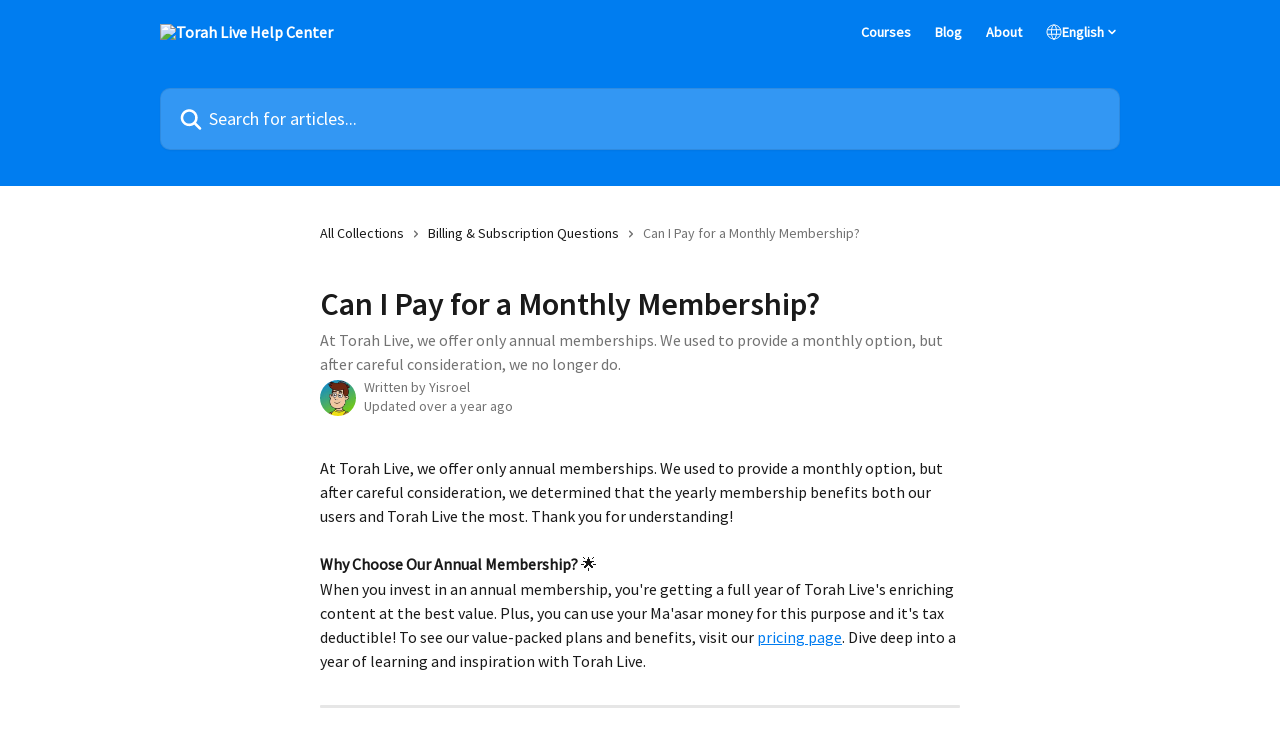

--- FILE ---
content_type: text/html; charset=utf-8
request_url: https://help.torahlive.com/en/articles/7835688-can-i-pay-for-a-monthly-membership
body_size: 12907
content:
<!DOCTYPE html><html lang="en"><head><meta charSet="utf-8" data-next-head=""/><link href="https://help.torahlive.com/assets/font/562464" rel="preload" as="font" crossorigin="anonymous" class="jsx-1235936529" data-next-head=""/><link href="https://help.torahlive.com/assets/font/562465" rel="preload" as="font" crossorigin="anonymous" class="jsx-3883243387" data-next-head=""/><link href="https://help.torahlive.com/assets/font/562460" rel="preload" as="font" crossorigin="anonymous" class="jsx-427320992" data-next-head=""/><link href="https://help.torahlive.com/assets/font/562463" rel="preload" as="font" crossorigin="anonymous" class="jsx-2192526241" data-next-head=""/><title data-next-head="">Can I Pay for a Monthly Membership? | Torah Live Help Center</title><meta property="og:title" content="Can I Pay for a Monthly Membership? | Torah Live Help Center" data-next-head=""/><meta name="twitter:title" content="Can I Pay for a Monthly Membership? | Torah Live Help Center" data-next-head=""/><meta property="og:description" content="At Torah Live, we offer only annual memberships. We used to provide a monthly option, but after careful consideration, we no longer do." data-next-head=""/><meta name="twitter:description" content="At Torah Live, we offer only annual memberships. We used to provide a monthly option, but after careful consideration, we no longer do." data-next-head=""/><meta name="description" content="At Torah Live, we offer only annual memberships. We used to provide a monthly option, but after careful consideration, we no longer do." data-next-head=""/><meta property="og:type" content="article" data-next-head=""/><meta property="og:image" content="https://downloads.intercomcdn.com/i/o/316543/623b0a9a5a4e2fda9657e9ca/81c7e64534113533938725c617bde310.jpg" data-next-head=""/><meta property="twitter:image" content="https://downloads.intercomcdn.com/i/o/316543/623b0a9a5a4e2fda9657e9ca/81c7e64534113533938725c617bde310.jpg" data-next-head=""/><meta name="robots" content="all" data-next-head=""/><meta name="viewport" content="width=device-width, initial-scale=1" data-next-head=""/><link href="https://intercom.help/torahlive/assets/favicon" rel="icon" data-next-head=""/><link rel="canonical" href="https://help.torahlive.com/en/articles/7835688-can-i-pay-for-a-monthly-membership" data-next-head=""/><link rel="alternate" href="https://help.torahlive.com/en/articles/7835688-can-i-pay-for-a-monthly-membership" hrefLang="en" data-next-head=""/><link rel="alternate" href="https://help.torahlive.com/en/articles/7835688-can-i-pay-for-a-monthly-membership" hrefLang="x-default" data-next-head=""/><link nonce="uPyyDswppkbdNEg54LhGFTSdHgbgxPUafGXIUdWTOC8=" rel="preload" href="https://static.intercomassets.com/_next/static/css/3141721a1e975790.css" as="style"/><link nonce="uPyyDswppkbdNEg54LhGFTSdHgbgxPUafGXIUdWTOC8=" rel="stylesheet" href="https://static.intercomassets.com/_next/static/css/3141721a1e975790.css" data-n-g=""/><noscript data-n-css="uPyyDswppkbdNEg54LhGFTSdHgbgxPUafGXIUdWTOC8="></noscript><script defer="" nonce="uPyyDswppkbdNEg54LhGFTSdHgbgxPUafGXIUdWTOC8=" nomodule="" src="https://static.intercomassets.com/_next/static/chunks/polyfills-42372ed130431b0a.js"></script><script src="https://static.intercomassets.com/_next/static/chunks/webpack-d3c2ad680b6bebc6.js" nonce="uPyyDswppkbdNEg54LhGFTSdHgbgxPUafGXIUdWTOC8=" defer=""></script><script src="https://static.intercomassets.com/_next/static/chunks/framework-1f1b8d38c1d86c61.js" nonce="uPyyDswppkbdNEg54LhGFTSdHgbgxPUafGXIUdWTOC8=" defer=""></script><script src="https://static.intercomassets.com/_next/static/chunks/main-e24faf3b633b0eb4.js" nonce="uPyyDswppkbdNEg54LhGFTSdHgbgxPUafGXIUdWTOC8=" defer=""></script><script src="https://static.intercomassets.com/_next/static/chunks/pages/_app-4836a2a3e79a3766.js" nonce="uPyyDswppkbdNEg54LhGFTSdHgbgxPUafGXIUdWTOC8=" defer=""></script><script src="https://static.intercomassets.com/_next/static/chunks/d0502abb-aa607f45f5026044.js" nonce="uPyyDswppkbdNEg54LhGFTSdHgbgxPUafGXIUdWTOC8=" defer=""></script><script src="https://static.intercomassets.com/_next/static/chunks/6190-ef428f6633b5a03f.js" nonce="uPyyDswppkbdNEg54LhGFTSdHgbgxPUafGXIUdWTOC8=" defer=""></script><script src="https://static.intercomassets.com/_next/static/chunks/5729-6d79ddfe1353a77c.js" nonce="uPyyDswppkbdNEg54LhGFTSdHgbgxPUafGXIUdWTOC8=" defer=""></script><script src="https://static.intercomassets.com/_next/static/chunks/2384-242e4a028ba58b01.js" nonce="uPyyDswppkbdNEg54LhGFTSdHgbgxPUafGXIUdWTOC8=" defer=""></script><script src="https://static.intercomassets.com/_next/static/chunks/4835-9db7cd232aae5617.js" nonce="uPyyDswppkbdNEg54LhGFTSdHgbgxPUafGXIUdWTOC8=" defer=""></script><script src="https://static.intercomassets.com/_next/static/chunks/2735-6fafbb9ff4abfca1.js" nonce="uPyyDswppkbdNEg54LhGFTSdHgbgxPUafGXIUdWTOC8=" defer=""></script><script src="https://static.intercomassets.com/_next/static/chunks/pages/%5BhelpCenterIdentifier%5D/%5Blocale%5D/articles/%5BarticleSlug%5D-0426bb822f2fd459.js" nonce="uPyyDswppkbdNEg54LhGFTSdHgbgxPUafGXIUdWTOC8=" defer=""></script><script src="https://static.intercomassets.com/_next/static/-CWjWTQvdPb6SB3S45uLC/_buildManifest.js" nonce="uPyyDswppkbdNEg54LhGFTSdHgbgxPUafGXIUdWTOC8=" defer=""></script><script src="https://static.intercomassets.com/_next/static/-CWjWTQvdPb6SB3S45uLC/_ssgManifest.js" nonce="uPyyDswppkbdNEg54LhGFTSdHgbgxPUafGXIUdWTOC8=" defer=""></script><meta name="sentry-trace" content="174b22a1965d155ca720224c828f6b67-68a709c62f461fac-0"/><meta name="baggage" content="sentry-environment=production,sentry-release=615059e7e8857b6056b131991cc50aec3a9a766c,sentry-public_key=187f842308a64dea9f1f64d4b1b9c298,sentry-trace_id=174b22a1965d155ca720224c828f6b67,sentry-org_id=2129,sentry-sampled=false,sentry-sample_rand=0.0739908476212725,sentry-sample_rate=0"/><style id="__jsx-1176249609">:root{--body-bg: rgb(255, 255, 255);
--body-image: none;
--body-bg-rgb: 255, 255, 255;
--body-border: rgb(230, 230, 230);
--body-primary-color: #1a1a1a;
--body-secondary-color: #737373;
--body-reaction-bg: rgb(242, 242, 242);
--body-reaction-text-color: rgb(64, 64, 64);
--body-toc-active-border: #737373;
--body-toc-inactive-border: #f2f2f2;
--body-toc-inactive-color: #737373;
--body-toc-active-font-weight: 400;
--body-table-border: rgb(204, 204, 204);
--body-color: hsl(0, 0%, 0%);
--footer-bg: rgb(0, 0, 0);
--footer-image: none;
--footer-border: rgb(51, 51, 51);
--footer-color: hsl(0, 0%, 84%);
--header-bg: rgb(0, 125, 240);
--header-image: url(https://downloads.intercomcdn.com/i/o/316542/aed0f12b223b212b346fae67/81c7e64534113533938725c617bde310.jpg);
--header-color: hsl(0, 0%, 100%);
--collection-card-bg: rgb(255, 255, 255);
--collection-card-image: none;
--collection-card-color: hsl(209, 100%, 47%);
--card-bg: rgb(255, 255, 255);
--card-border-color: rgb(230, 230, 230);
--card-border-inner-radius: 6px;
--card-border-radius: 8px;
--card-shadow: 0 1px 2px 0 rgb(0 0 0 / 0.05);
--search-bar-border-radius: 10px;
--search-bar-width: 100%;
--ticket-blue-bg-color: #dce1f9;
--ticket-blue-text-color: #334bfa;
--ticket-green-bg-color: #d7efdc;
--ticket-green-text-color: #0f7134;
--ticket-orange-bg-color: #ffebdb;
--ticket-orange-text-color: #b24d00;
--ticket-red-bg-color: #ffdbdb;
--ticket-red-text-color: #df2020;
--header-height: 245px;
--header-subheader-background-color: #000000;
--header-subheader-font-color: #FFFFFF;
--content-block-bg: rgb(255, 255, 255);
--content-block-image: none;
--content-block-color: hsl(0, 0%, 10%);
--content-block-button-bg: rgb(51, 75, 250);
--content-block-button-image: none;
--content-block-button-color: hsl(0, 0%, 100%);
--content-block-button-radius: 6px;
--primary-color: hsl(209, 100%, 47%);
--primary-color-alpha-10: hsla(209, 100%, 47%, 0.1);
--primary-color-alpha-60: hsla(209, 100%, 47%, 0.6);
--text-on-primary-color: #1a1a1a}</style><style id="__jsx-1235936529">@font-face{font-family:Source Sans Pro SemiBold;font-display:fallback;font-weight: 400;
          
          font-style: normal;
          src: url('https://help.torahlive.com/assets/font/562464')}</style><style id="__jsx-3883243387">@font-face{font-family:Source Sans Pro SemiBold;font-display:fallback;font-weight: 600;
          
          font-style: italic;
          src: url('https://help.torahlive.com/assets/font/562465')}</style><style id="__jsx-3709621459">:root{--font-family-primary: Source Sans Pro SemiBold}</style><style id="__jsx-427320992">@font-face{font-family:Source Sans Pro;font-display:fallback;
          
          font-style: italic;
          src: url('https://help.torahlive.com/assets/font/562460')}</style><style id="__jsx-2192526241">@font-face{font-family:Source Sans Pro;font-display:fallback;font-weight: 400;
          
          font-style: normal;
          src: url('https://help.torahlive.com/assets/font/562463')}</style><style id="__jsx-3236297234">:root{--font-family-secondary: Source Sans Pro}</style><style id="__jsx-cf6f0ea00fa5c760">.fade-background.jsx-cf6f0ea00fa5c760{background:radial-gradient(333.38%100%at 50%0%,rgba(var(--body-bg-rgb),0)0%,rgba(var(--body-bg-rgb),.00925356)11.67%,rgba(var(--body-bg-rgb),.0337355)21.17%,rgba(var(--body-bg-rgb),.0718242)28.85%,rgba(var(--body-bg-rgb),.121898)35.03%,rgba(var(--body-bg-rgb),.182336)40.05%,rgba(var(--body-bg-rgb),.251516)44.25%,rgba(var(--body-bg-rgb),.327818)47.96%,rgba(var(--body-bg-rgb),.409618)51.51%,rgba(var(--body-bg-rgb),.495297)55.23%,rgba(var(--body-bg-rgb),.583232)59.47%,rgba(var(--body-bg-rgb),.671801)64.55%,rgba(var(--body-bg-rgb),.759385)70.81%,rgba(var(--body-bg-rgb),.84436)78.58%,rgba(var(--body-bg-rgb),.9551)88.2%,rgba(var(--body-bg-rgb),1)100%),var(--header-image),var(--header-bg);background-size:cover;background-position-x:center}</style><style id="__jsx-62724fba150252e0">.related_articles section a{color:initial}</style><style id="__jsx-4bed0c08ce36899e">.article_body a:not(.intercom-h2b-button){color:var(--primary-color)}article a.intercom-h2b-button{background-color:var(--primary-color);border:0}.zendesk-article table{overflow-x:scroll!important;display:block!important;height:auto!important}.intercom-interblocks-unordered-nested-list ul,.intercom-interblocks-ordered-nested-list ol{margin-top:16px;margin-bottom:16px}.intercom-interblocks-unordered-nested-list ul .intercom-interblocks-unordered-nested-list ul,.intercom-interblocks-unordered-nested-list ul .intercom-interblocks-ordered-nested-list ol,.intercom-interblocks-ordered-nested-list ol .intercom-interblocks-ordered-nested-list ol,.intercom-interblocks-ordered-nested-list ol .intercom-interblocks-unordered-nested-list ul{margin-top:0;margin-bottom:0}.intercom-interblocks-image a:focus{outline-offset:3px}</style></head><body><div id="__next"><div dir="ltr" class="h-full w-full"><a href="#main-content" class="sr-only font-bold text-header-color focus:not-sr-only focus:absolute focus:left-4 focus:top-4 focus:z-50" aria-roledescription="Link, Press control-option-right-arrow to exit">Skip to main content</a><main class="header__lite"><header id="header" data-testid="header" class="jsx-cf6f0ea00fa5c760 flex flex-col text-header-color"><div class="jsx-cf6f0ea00fa5c760 relative flex grow flex-col mb-9 bg-header-bg bg-header-image bg-cover bg-center pb-9"><div id="sr-announcement" aria-live="polite" class="jsx-cf6f0ea00fa5c760 sr-only"></div><div class="jsx-cf6f0ea00fa5c760 flex h-full flex-col items-center marker:shrink-0"><section class="relative flex w-full flex-col mb-6 pb-6"><div class="header__meta_wrapper flex justify-center px-5 pt-6 leading-none sm:px-10"><div class="flex items-center w-240" data-testid="subheader-container"><div class="mo__body header__site_name"><div class="header__logo"><a href="/en/"><img src="https://downloads.intercomcdn.com/i/o/311684/3dc13a34f4960e312a044ac9/7301ea972303e191617751fc4191abf2.png" height="222" alt="Torah Live Help Center"/></a></div></div><div><div class="flex items-center font-semibold"><div class="flex items-center md:hidden" data-testid="small-screen-children"><button class="flex items-center border-none bg-transparent px-1.5" data-testid="hamburger-menu-button" aria-label="Open menu"><svg width="24" height="24" viewBox="0 0 16 16" xmlns="http://www.w3.org/2000/svg" class="fill-current"><path d="M1.86861 2C1.38889 2 1 2.3806 1 2.85008C1 3.31957 1.38889 3.70017 1.86861 3.70017H14.1314C14.6111 3.70017 15 3.31957 15 2.85008C15 2.3806 14.6111 2 14.1314 2H1.86861Z"></path><path d="M1 8C1 7.53051 1.38889 7.14992 1.86861 7.14992H14.1314C14.6111 7.14992 15 7.53051 15 8C15 8.46949 14.6111 8.85008 14.1314 8.85008H1.86861C1.38889 8.85008 1 8.46949 1 8Z"></path><path d="M1 13.1499C1 12.6804 1.38889 12.2998 1.86861 12.2998H14.1314C14.6111 12.2998 15 12.6804 15 13.1499C15 13.6194 14.6111 14 14.1314 14H1.86861C1.38889 14 1 13.6194 1 13.1499Z"></path></svg></button><div class="fixed right-0 top-0 z-50 h-full w-full hidden" data-testid="hamburger-menu"><div class="flex h-full w-full justify-end bg-black bg-opacity-30"><div class="flex h-fit w-full flex-col bg-white opacity-100 sm:h-full sm:w-1/2"><button class="text-body-font flex items-center self-end border-none bg-transparent pr-6 pt-6" data-testid="hamburger-menu-close-button" aria-label="Close menu"><svg width="24" height="24" viewBox="0 0 16 16" xmlns="http://www.w3.org/2000/svg"><path d="M3.5097 3.5097C3.84165 3.17776 4.37984 3.17776 4.71178 3.5097L7.99983 6.79775L11.2879 3.5097C11.6198 3.17776 12.158 3.17776 12.49 3.5097C12.8219 3.84165 12.8219 4.37984 12.49 4.71178L9.20191 7.99983L12.49 11.2879C12.8219 11.6198 12.8219 12.158 12.49 12.49C12.158 12.8219 11.6198 12.8219 11.2879 12.49L7.99983 9.20191L4.71178 12.49C4.37984 12.8219 3.84165 12.8219 3.5097 12.49C3.17776 12.158 3.17776 11.6198 3.5097 11.2879L6.79775 7.99983L3.5097 4.71178C3.17776 4.37984 3.17776 3.84165 3.5097 3.5097Z"></path></svg></button><nav class="flex flex-col pl-4 text-black"><a target="_blank" rel="noopener noreferrer" href="https://torahlive.com/" class="mx-5 mb-5 text-md no-underline hover:opacity-80 md:mx-3 md:my-0 md:text-base" data-testid="header-link-0">Courses</a><a target="_blank" rel="noopener noreferrer" href="https://torahlive.com/blog" class="mx-5 mb-5 text-md no-underline hover:opacity-80 md:mx-3 md:my-0 md:text-base" data-testid="header-link-1">Blog</a><a target="_blank" rel="noopener noreferrer" href="https://torahlive.com/about" class="mx-5 mb-5 text-md no-underline hover:opacity-80 md:mx-3 md:my-0 md:text-base" data-testid="header-link-2">About</a><div class="relative cursor-pointer has-[:focus]:outline"><select class="peer absolute z-10 block h-6 w-full cursor-pointer opacity-0 md:text-base" aria-label="Change language" id="language-selector"><option value="/en/articles/7835688-can-i-pay-for-a-monthly-membership" class="text-black" selected="">English</option></select><div class="mb-10 ml-5 flex items-center gap-1 text-md hover:opacity-80 peer-hover:opacity-80 md:m-0 md:ml-3 md:text-base" aria-hidden="true"><svg id="locale-picker-globe" width="16" height="16" viewBox="0 0 16 16" fill="none" xmlns="http://www.w3.org/2000/svg" class="shrink-0" aria-hidden="true"><path d="M8 15C11.866 15 15 11.866 15 8C15 4.13401 11.866 1 8 1C4.13401 1 1 4.13401 1 8C1 11.866 4.13401 15 8 15Z" stroke="currentColor" stroke-linecap="round" stroke-linejoin="round"></path><path d="M8 15C9.39949 15 10.534 11.866 10.534 8C10.534 4.13401 9.39949 1 8 1C6.60051 1 5.466 4.13401 5.466 8C5.466 11.866 6.60051 15 8 15Z" stroke="currentColor" stroke-linecap="round" stroke-linejoin="round"></path><path d="M1.448 5.75989H14.524" stroke="currentColor" stroke-linecap="round" stroke-linejoin="round"></path><path d="M1.448 10.2402H14.524" stroke="currentColor" stroke-linecap="round" stroke-linejoin="round"></path></svg>English<svg id="locale-picker-arrow" width="16" height="16" viewBox="0 0 16 16" fill="none" xmlns="http://www.w3.org/2000/svg" class="shrink-0" aria-hidden="true"><path d="M5 6.5L8.00093 9.5L11 6.50187" stroke="currentColor" stroke-width="1.5" stroke-linecap="round" stroke-linejoin="round"></path></svg></div></div></nav></div></div></div></div><nav class="hidden items-center md:flex" data-testid="large-screen-children"><a target="_blank" rel="noopener noreferrer" href="https://torahlive.com/" class="mx-5 mb-5 text-md no-underline hover:opacity-80 md:mx-3 md:my-0 md:text-base" data-testid="header-link-0">Courses</a><a target="_blank" rel="noopener noreferrer" href="https://torahlive.com/blog" class="mx-5 mb-5 text-md no-underline hover:opacity-80 md:mx-3 md:my-0 md:text-base" data-testid="header-link-1">Blog</a><a target="_blank" rel="noopener noreferrer" href="https://torahlive.com/about" class="mx-5 mb-5 text-md no-underline hover:opacity-80 md:mx-3 md:my-0 md:text-base" data-testid="header-link-2">About</a><div class="relative cursor-pointer has-[:focus]:outline"><select class="peer absolute z-10 block h-6 w-full cursor-pointer opacity-0 md:text-base" aria-label="Change language" id="language-selector"><option value="/en/articles/7835688-can-i-pay-for-a-monthly-membership" class="text-black" selected="">English</option></select><div class="mb-10 ml-5 flex items-center gap-1 text-md hover:opacity-80 peer-hover:opacity-80 md:m-0 md:ml-3 md:text-base" aria-hidden="true"><svg id="locale-picker-globe" width="16" height="16" viewBox="0 0 16 16" fill="none" xmlns="http://www.w3.org/2000/svg" class="shrink-0" aria-hidden="true"><path d="M8 15C11.866 15 15 11.866 15 8C15 4.13401 11.866 1 8 1C4.13401 1 1 4.13401 1 8C1 11.866 4.13401 15 8 15Z" stroke="currentColor" stroke-linecap="round" stroke-linejoin="round"></path><path d="M8 15C9.39949 15 10.534 11.866 10.534 8C10.534 4.13401 9.39949 1 8 1C6.60051 1 5.466 4.13401 5.466 8C5.466 11.866 6.60051 15 8 15Z" stroke="currentColor" stroke-linecap="round" stroke-linejoin="round"></path><path d="M1.448 5.75989H14.524" stroke="currentColor" stroke-linecap="round" stroke-linejoin="round"></path><path d="M1.448 10.2402H14.524" stroke="currentColor" stroke-linecap="round" stroke-linejoin="round"></path></svg>English<svg id="locale-picker-arrow" width="16" height="16" viewBox="0 0 16 16" fill="none" xmlns="http://www.w3.org/2000/svg" class="shrink-0" aria-hidden="true"><path d="M5 6.5L8.00093 9.5L11 6.50187" stroke="currentColor" stroke-width="1.5" stroke-linecap="round" stroke-linejoin="round"></path></svg></div></div></nav></div></div></div></div></section><section class="relative mx-5 flex h-full w-full flex-col items-center px-5 sm:px-10"><div class="flex h-full max-w-full flex-col w-240 justify-end" data-testid="main-header-container"><div id="search-bar" class="relative w-full"><form action="/en/" autoComplete="off"><div class="flex w-full flex-col items-start"><div class="relative flex w-full sm:w-search-bar"><label for="search-input" class="sr-only">Search for articles...</label><input id="search-input" type="text" autoComplete="off" class="peer w-full rounded-search-bar border border-black-alpha-8 bg-white-alpha-20 p-4 ps-12 font-secondary text-lg text-header-color shadow-search-bar outline-none transition ease-linear placeholder:text-header-color hover:bg-white-alpha-27 hover:shadow-search-bar-hover focus:border-transparent focus:bg-white focus:text-black-10 focus:shadow-search-bar-focused placeholder:focus:text-black-45" placeholder="Search for articles..." name="q" aria-label="Search for articles..." value=""/><div class="absolute inset-y-0 start-0 flex items-center fill-header-color peer-focus-visible:fill-black-45 pointer-events-none ps-5"><svg width="22" height="21" viewBox="0 0 22 21" xmlns="http://www.w3.org/2000/svg" class="fill-inherit" aria-hidden="true"><path fill-rule="evenodd" clip-rule="evenodd" d="M3.27485 8.7001C3.27485 5.42781 5.92757 2.7751 9.19985 2.7751C12.4721 2.7751 15.1249 5.42781 15.1249 8.7001C15.1249 11.9724 12.4721 14.6251 9.19985 14.6251C5.92757 14.6251 3.27485 11.9724 3.27485 8.7001ZM9.19985 0.225098C4.51924 0.225098 0.724854 4.01948 0.724854 8.7001C0.724854 13.3807 4.51924 17.1751 9.19985 17.1751C11.0802 17.1751 12.8176 16.5627 14.2234 15.5265L19.0981 20.4013C19.5961 20.8992 20.4033 20.8992 20.9013 20.4013C21.3992 19.9033 21.3992 19.0961 20.9013 18.5981L16.0264 13.7233C17.0625 12.3176 17.6749 10.5804 17.6749 8.7001C17.6749 4.01948 13.8805 0.225098 9.19985 0.225098Z"></path></svg></div></div></div></form></div></div></section></div></div></header><div class="z-1 flex shrink-0 grow basis-auto justify-center px-5 sm:px-10"><section data-testid="main-content" id="main-content" class="max-w-full w-240"><section data-testid="article-section" class="section section__article"><div class="justify-center flex"><div class="relative z-3 w-full lg:max-w-160 "><div class="flex pb-6 max-md:pb-2 lg:max-w-160"><div tabindex="-1" class="focus:outline-none"><div class="flex flex-wrap items-baseline pb-4 text-base" tabindex="0" role="navigation" aria-label="Breadcrumb"><a href="/en/" class="pr-2 text-body-primary-color no-underline hover:text-body-secondary-color">All Collections</a><div class="pr-2" aria-hidden="true"><svg width="6" height="10" viewBox="0 0 6 10" class="block h-2 w-2 fill-body-secondary-color rtl:rotate-180" xmlns="http://www.w3.org/2000/svg"><path fill-rule="evenodd" clip-rule="evenodd" d="M0.648862 0.898862C0.316916 1.23081 0.316916 1.769 0.648862 2.10094L3.54782 4.9999L0.648862 7.89886C0.316916 8.23081 0.316917 8.769 0.648862 9.10094C0.980808 9.43289 1.519 9.43289 1.85094 9.10094L5.35094 5.60094C5.68289 5.269 5.68289 4.73081 5.35094 4.39886L1.85094 0.898862C1.519 0.566916 0.980807 0.566916 0.648862 0.898862Z"></path></svg></div><a href="https://help.torahlive.com/en/collections/3214674-billing-subscription-questions" class="pr-2 text-body-primary-color no-underline hover:text-body-secondary-color" data-testid="breadcrumb-0">Billing &amp; Subscription Questions</a><div class="pr-2" aria-hidden="true"><svg width="6" height="10" viewBox="0 0 6 10" class="block h-2 w-2 fill-body-secondary-color rtl:rotate-180" xmlns="http://www.w3.org/2000/svg"><path fill-rule="evenodd" clip-rule="evenodd" d="M0.648862 0.898862C0.316916 1.23081 0.316916 1.769 0.648862 2.10094L3.54782 4.9999L0.648862 7.89886C0.316916 8.23081 0.316917 8.769 0.648862 9.10094C0.980808 9.43289 1.519 9.43289 1.85094 9.10094L5.35094 5.60094C5.68289 5.269 5.68289 4.73081 5.35094 4.39886L1.85094 0.898862C1.519 0.566916 0.980807 0.566916 0.648862 0.898862Z"></path></svg></div><div class="text-body-secondary-color">Can I Pay for a Monthly Membership?</div></div></div></div><div class=""><div class="article intercom-force-break"><div class="mb-10 max-lg:mb-6"><div class="flex flex-col gap-4"><div class="flex flex-col"><h1 class="mb-1 font-primary text-2xl font-bold leading-10 text-body-primary-color">Can I Pay for a Monthly Membership?</h1><div class="text-md font-normal leading-normal text-body-secondary-color"><p>At Torah Live, we offer only annual memberships. We used to provide a monthly option, but after careful consideration, we no longer do.</p></div></div><div class="avatar"><div class="avatar__photo"><img width="24" height="24" src="https://static.intercomassets.com/avatars/5260225/square_128/Capture-1676316103.JPG" alt="Yisroel avatar" class="inline-flex items-center justify-center rounded-full bg-primary text-lg font-bold leading-6 text-primary-text shadow-solid-2 shadow-body-bg [&amp;:nth-child(n+2)]:hidden lg:[&amp;:nth-child(n+2)]:inline-flex h-8 w-8 sm:h-9 sm:w-9"/></div><div class="avatar__info -mt-0.5 text-base"><span class="text-body-secondary-color"><div>Written by <span>Yisroel</span></div> <!-- -->Updated over a year ago</span></div></div></div></div><div class="jsx-4bed0c08ce36899e "><div class="jsx-4bed0c08ce36899e article_body"><article class="jsx-4bed0c08ce36899e "><div class="intercom-interblocks-paragraph no-margin intercom-interblocks-align-left"><p>At Torah Live, we offer only annual memberships. We used to provide a monthly option, but after careful consideration, we determined that the yearly membership benefits both our users and Torah Live the most. Thank you for understanding!</p></div><div class="intercom-interblocks-paragraph no-margin intercom-interblocks-align-left"><p> </p></div><div class="intercom-interblocks-paragraph no-margin intercom-interblocks-align-left"><p><b>Why Choose Our Annual Membership?</b> 🌟</p></div><div class="intercom-interblocks-paragraph no-margin intercom-interblocks-align-left"><p>When you invest in an annual membership, you&#x27;re getting a full year of Torah Live&#x27;s enriching content at the best value. Plus, you can use your Ma&#x27;asar money for this purpose and it&#x27;s tax deductible! To see our value-packed plans and benefits, visit our <a href="https://torahlive.com/pricing" target="_blank" rel="nofollow noopener noreferrer">pricing page</a>. Dive deep into a year of learning and inspiration with Torah Live.</p></div><section class="jsx-62724fba150252e0 related_articles my-6"><hr class="jsx-62724fba150252e0 my-6 sm:my-8"/><div class="jsx-62724fba150252e0 mb-3 text-xl font-bold">Related Articles</div><section class="flex flex-col rounded-card border border-solid border-card-border bg-card-bg p-2 sm:p-3"><a class="duration-250 group/article flex flex-row justify-between gap-2 py-2 no-underline transition ease-linear hover:bg-primary-alpha-10 hover:text-primary sm:rounded-card-inner sm:py-3 rounded-card-inner px-3" href="https://help.torahlive.com/en/articles/5725296-how-can-i-pay-for-torah-live" data-testid="article-link"><div class="flex flex-col p-0"><span class="m-0 text-md text-body-primary-color group-hover/article:text-primary">How can I pay for Torah Live?</span></div><div class="flex shrink-0 flex-col justify-center p-0"><svg class="block h-4 w-4 text-primary ltr:-rotate-90 rtl:rotate-90" fill="currentColor" viewBox="0 0 20 20" xmlns="http://www.w3.org/2000/svg"><path fill-rule="evenodd" d="M5.293 7.293a1 1 0 011.414 0L10 10.586l3.293-3.293a1 1 0 111.414 1.414l-4 4a1 1 0 01-1.414 0l-4-4a1 1 0 010-1.414z" clip-rule="evenodd"></path></svg></div></a><a class="duration-250 group/article flex flex-row justify-between gap-2 py-2 no-underline transition ease-linear hover:bg-primary-alpha-10 hover:text-primary sm:rounded-card-inner sm:py-3 rounded-card-inner px-3" href="https://help.torahlive.com/en/articles/5942186-why-do-parents-need-to-register-first" data-testid="article-link"><div class="flex flex-col p-0"><span class="m-0 text-md text-body-primary-color group-hover/article:text-primary">Why Do Parents Need to Register First?</span></div><div class="flex shrink-0 flex-col justify-center p-0"><svg class="block h-4 w-4 text-primary ltr:-rotate-90 rtl:rotate-90" fill="currentColor" viewBox="0 0 20 20" xmlns="http://www.w3.org/2000/svg"><path fill-rule="evenodd" d="M5.293 7.293a1 1 0 011.414 0L10 10.586l3.293-3.293a1 1 0 111.414 1.414l-4 4a1 1 0 01-1.414 0l-4-4a1 1 0 010-1.414z" clip-rule="evenodd"></path></svg></div></a><a class="duration-250 group/article flex flex-row justify-between gap-2 py-2 no-underline transition ease-linear hover:bg-primary-alpha-10 hover:text-primary sm:rounded-card-inner sm:py-3 rounded-card-inner px-3" href="https://help.torahlive.com/en/articles/6431199-torah-live-in-tammuz-and-av" data-testid="article-link"><div class="flex flex-col p-0"><span class="m-0 text-md text-body-primary-color group-hover/article:text-primary">Torah Live in Tammuz and Av</span></div><div class="flex shrink-0 flex-col justify-center p-0"><svg class="block h-4 w-4 text-primary ltr:-rotate-90 rtl:rotate-90" fill="currentColor" viewBox="0 0 20 20" xmlns="http://www.w3.org/2000/svg"><path fill-rule="evenodd" d="M5.293 7.293a1 1 0 011.414 0L10 10.586l3.293-3.293a1 1 0 111.414 1.414l-4 4a1 1 0 01-1.414 0l-4-4a1 1 0 010-1.414z" clip-rule="evenodd"></path></svg></div></a><a class="duration-250 group/article flex flex-row justify-between gap-2 py-2 no-underline transition ease-linear hover:bg-primary-alpha-10 hover:text-primary sm:rounded-card-inner sm:py-3 rounded-card-inner px-3" href="https://help.torahlive.com/en/articles/13169147-an-honest-message-about-torah-live-s-future" data-testid="article-link"><div class="flex flex-col p-0"><span class="m-0 text-md text-body-primary-color group-hover/article:text-primary">An honest message about Torah Live&#x27;s future</span></div><div class="flex shrink-0 flex-col justify-center p-0"><svg class="block h-4 w-4 text-primary ltr:-rotate-90 rtl:rotate-90" fill="currentColor" viewBox="0 0 20 20" xmlns="http://www.w3.org/2000/svg"><path fill-rule="evenodd" d="M5.293 7.293a1 1 0 011.414 0L10 10.586l3.293-3.293a1 1 0 111.414 1.414l-4 4a1 1 0 01-1.414 0l-4-4a1 1 0 010-1.414z" clip-rule="evenodd"></path></svg></div></a></section></section></article></div></div></div></div><div class="intercom-reaction-picker -mb-4 -ml-4 -mr-4 mt-6 rounded-card sm:-mb-2 sm:-ml-1 sm:-mr-1 sm:mt-8" role="group" aria-label="feedback form"><div class="intercom-reaction-prompt">Did this answer your question?</div><div class="intercom-reactions-container"><button class="intercom-reaction" aria-label="Disappointed Reaction" tabindex="0" data-reaction-text="disappointed" aria-pressed="false"><span title="Disappointed">😞</span></button><button class="intercom-reaction" aria-label="Neutral Reaction" tabindex="0" data-reaction-text="neutral" aria-pressed="false"><span title="Neutral">😐</span></button><button class="intercom-reaction" aria-label="Smiley Reaction" tabindex="0" data-reaction-text="smiley" aria-pressed="false"><span title="Smiley">😃</span></button></div></div></div></div></section></section></div><footer id="footer" class="mt-24 shrink-0 bg-footer-bg px-0 py-12 text-left text-base text-footer-color"><div class="shrink-0 grow basis-auto px-5 sm:px-10"><div class="mx-auto max-w-240 sm:w-auto"><div><div class="text-center" data-testid="simple-footer-layout"><div class="align-middle text-lg text-footer-color"><a class="no-underline" href="/en/"><img data-testid="logo-img" src="https://downloads.intercomcdn.com/i/o/311684/3dc13a34f4960e312a044ac9/7301ea972303e191617751fc4191abf2.png" alt="Torah Live Help Center" class="max-h-8 contrast-80 inline"/></a></div><div class="mt-3 text-base">© Torah Live Inc.</div><div class="mt-10" data-testid="simple-footer-links"><div class="flex flex-row justify-center"><span><ul data-testid="custom-links" class="mb-4 p-0" id="custom-links"><li class="mx-3 inline-block list-none"><a target="_blank" href="https://torahlive.com/courses" rel="nofollow noreferrer noopener" data-testid="footer-custom-link-0" class="no-underline">Courses</a></li><li class="mx-3 inline-block list-none"><a target="_blank" href="https://torahlive.com/blog" rel="nofollow noreferrer noopener" data-testid="footer-custom-link-1" class="no-underline">Blog</a></li><li class="mx-3 inline-block list-none"><a target="_blank" href="https://torahlive.com/games" rel="nofollow noreferrer noopener" data-testid="footer-custom-link-2" class="no-underline">Games</a></li><li class="mx-3 inline-block list-none"><a target="_blank" href="https://torahlive.com/educators" rel="nofollow noreferrer noopener" data-testid="footer-custom-link-3" class="no-underline">Educators</a></li><li class="mx-3 inline-block list-none"><a target="_blank" href="https://torahlive.com/about" rel="nofollow noreferrer noopener" data-testid="footer-custom-link-4" class="no-underline">About</a></li><li class="mx-3 inline-block list-none"><a target="_blank" href="https://help.torahlive.com/en/articles/5856516-torah-live-support" rel="nofollow noreferrer noopener" data-testid="footer-custom-link-5" class="no-underline">Contact</a></li><li class="mx-3 inline-block list-none"><a target="_blank" href="https://torahlive.com/donate" rel="nofollow noreferrer noopener" data-testid="footer-custom-link-6" class="no-underline">Donate</a></li></ul></span></div></div><div class="flex justify-center"><div class="mt-2"><a href="https://www.intercom.com/dsa-report-form" target="_blank" rel="nofollow noreferrer noopener" class="no-underline" data-testid="report-content-link">Report Content</a></div></div></div></div></div></div></footer></main></div></div><script id="__NEXT_DATA__" type="application/json" nonce="uPyyDswppkbdNEg54LhGFTSdHgbgxPUafGXIUdWTOC8=">{"props":{"pageProps":{"app":{"id":"c79hscg9","messengerUrl":"https://widget.intercom.io/widget/c79hscg9","name":"Torah Live","poweredByIntercomUrl":"https://www.intercom.com/intercom-link?company=Torah+Live\u0026solution=customer-support\u0026utm_campaign=intercom-link\u0026utm_content=We+run+on+Intercom\u0026utm_medium=help-center\u0026utm_referrer=https%3A%2F%2Fhelp.torahlive.com%2Fen%2Farticles%2F7835688-can-i-pay-for-a-monthly-membership\u0026utm_source=desktop-web","features":{"consentBannerBeta":false,"customNotFoundErrorMessage":false,"disableFontPreloading":false,"disableNoMarginClassTransformation":false,"finOnHelpCenter":false,"hideIconsWithBackgroundImages":false,"messengerCustomFonts":false}},"helpCenterSite":{"customDomain":"help.torahlive.com","defaultLocale":"en","disableBranding":true,"externalLoginName":"Sign in","externalLoginUrl":"https://torahlive.com/login","footerContactDetails":"© Torah Live Inc.","footerLinks":{"custom":[{"id":28032,"help_center_site_id":2999859,"title":"Courses","url":"https://torahlive.com/courses","sort_order":1,"link_location":"footer","site_link_group_id":11122},{"id":28033,"help_center_site_id":2999859,"title":"Blog","url":"https://torahlive.com/blog","sort_order":2,"link_location":"footer","site_link_group_id":11122},{"id":28034,"help_center_site_id":2999859,"title":"Games","url":"https://torahlive.com/games","sort_order":3,"link_location":"footer","site_link_group_id":11122},{"id":28035,"help_center_site_id":2999859,"title":"Educators","url":"https://torahlive.com/educators","sort_order":4,"link_location":"footer","site_link_group_id":11122},{"id":28036,"help_center_site_id":2999859,"title":"About","url":"https://torahlive.com/about","sort_order":5,"link_location":"footer","site_link_group_id":11122},{"id":28037,"help_center_site_id":2999859,"title":"Contact","url":"https://help.torahlive.com/en/articles/5856516-torah-live-support","sort_order":6,"link_location":"footer","site_link_group_id":11122},{"id":28038,"help_center_site_id":2999859,"title":"Donate","url":"https://torahlive.com/donate","sort_order":7,"link_location":"footer","site_link_group_id":11122}],"socialLinks":[],"linkGroups":[{"title":null,"links":[{"title":"Courses","url":"https://torahlive.com/courses"},{"title":"Blog","url":"https://torahlive.com/blog"},{"title":"Games","url":"https://torahlive.com/games"},{"title":"Educators","url":"https://torahlive.com/educators"},{"title":"About","url":"https://torahlive.com/about"},{"title":"Contact","url":"https://help.torahlive.com/en/articles/5856516-torah-live-support"},{"title":"Donate","url":"https://torahlive.com/donate"}]}]},"headerLinks":[{"site_link_group_id":3631,"id":32586,"help_center_site_id":2999859,"title":"Courses","url":"https://torahlive.com/","sort_order":1,"link_location":"header"},{"site_link_group_id":3631,"id":32587,"help_center_site_id":2999859,"title":"Blog","url":"https://torahlive.com/blog","sort_order":2,"link_location":"header"},{"site_link_group_id":3631,"id":32588,"help_center_site_id":2999859,"title":"About","url":"https://torahlive.com/about","sort_order":3,"link_location":"header"}],"homeCollectionCols":3,"googleAnalyticsTrackingId":"G-B1ZFEP8D8J","googleTagManagerId":null,"pathPrefixForCustomDomain":null,"seoIndexingEnabled":true,"helpCenterId":2999859,"url":"https://help.torahlive.com","customizedFooterTextContent":null,"consentBannerConfig":null,"canInjectCustomScripts":false,"scriptSection":1,"customScriptFilesExist":false},"localeLinks":[{"id":"en","absoluteUrl":"https://help.torahlive.com/en/articles/7835688-can-i-pay-for-a-monthly-membership","available":true,"name":"English","selected":true,"url":"/en/articles/7835688-can-i-pay-for-a-monthly-membership"}],"requestContext":{"articleSource":null,"academy":false,"canonicalUrl":"https://help.torahlive.com/en/articles/7835688-can-i-pay-for-a-monthly-membership","headerless":false,"isDefaultDomainRequest":false,"nonce":"uPyyDswppkbdNEg54LhGFTSdHgbgxPUafGXIUdWTOC8=","rootUrl":"/en/","sheetUserCipher":null,"type":"help-center"},"theme":{"color":"007df0","siteName":"Torah Live Help Center","headline":"","headerFontColor":"ffffff","logo":"https://downloads.intercomcdn.com/i/o/311684/3dc13a34f4960e312a044ac9/7301ea972303e191617751fc4191abf2.png","logoHeight":"222","header":"https://downloads.intercomcdn.com/i/o/316542/aed0f12b223b212b346fae67/81c7e64534113533938725c617bde310.jpg","favicon":"https://intercom.help/torahlive/assets/favicon","locale":"en","homeUrl":"https://torahlive.com/?utm_source=help-center\u0026utm_medium=link\u0026utm_campaign=header","social":"https://downloads.intercomcdn.com/i/o/316543/623b0a9a5a4e2fda9657e9ca/81c7e64534113533938725c617bde310.jpg","urlPrefixForDefaultDomain":"https://intercom.help/torahlive","customDomain":"help.torahlive.com","customDomainUsesSsl":true,"customizationOptions":{"customizationType":1,"header":{"backgroundColor":"#007df0","fontColor":"#ffffff","fadeToEdge":false,"backgroundGradient":null,"backgroundImageId":null,"backgroundImageUrl":null},"body":{"backgroundColor":"#ffffff","fontColor":null,"fadeToEdge":null,"backgroundGradient":null,"backgroundImageId":null},"footer":{"backgroundColor":"#000000","fontColor":"#d7d7d7","fadeToEdge":null,"backgroundGradient":null,"backgroundImageId":null,"showRichTextField":false},"layout":{"homePage":{"blocks":[{"type":"tickets-portal-link","enabled":false},{"type":"collection-list","columns":3,"template":0},{"type":"article-list","columns":2,"enabled":false,"localizedContent":[{"title":"","locale":"en","links":[{"articleId":"empty_article_slot","type":"article-link"},{"articleId":"empty_article_slot","type":"article-link"},{"articleId":"empty_article_slot","type":"article-link"},{"articleId":"empty_article_slot","type":"article-link"},{"articleId":"empty_article_slot","type":"article-link"},{"articleId":"empty_article_slot","type":"article-link"}]}]},{"type":"content-block","enabled":false,"columns":1}]},"collectionsPage":{"showArticleDescriptions":false},"articlePage":{},"searchPage":{}},"collectionCard":{"global":{"backgroundColor":null,"fontColor":"007df0","fadeToEdge":null,"backgroundGradient":null,"backgroundImageId":null,"showIcons":true,"backgroundImageUrl":null},"collections":[]},"global":{"font":{"customFontFaces":[{"assetId":562460,"fileName":"SourceSansPro-Italic.ttf","fontFamily":"Source Sans Pro","weight":null,"style":"italic","url":"https://help.torahlive.com/assets/font/562460"},{"assetId":562463,"fileName":"SourceSansPro-Regular.ttf","fontFamily":"Source Sans Pro","weight":400,"style":"normal","url":"https://help.torahlive.com/assets/font/562463"},{"assetId":562464,"fileName":"SourceSansPro-SemiBold.ttf","fontFamily":"Source Sans Pro SemiBold","weight":400,"style":"normal","url":"https://help.torahlive.com/assets/font/562464"},{"assetId":562465,"fileName":"SourceSansPro-SemiBoldItalic.ttf","fontFamily":"Source Sans Pro SemiBold","weight":600,"style":"italic","url":"https://help.torahlive.com/assets/font/562465"}],"primary":"Source Sans Pro SemiBold","secondary":"Source Sans Pro"},"componentStyle":{"card":{"type":"bordered","borderRadius":8}},"namedComponents":{"header":{"subheader":{"enabled":false,"style":{"backgroundColor":"#000000","fontColor":"#FFFFFF"}},"style":{"height":"245px","align":"start","justify":"end"}},"searchBar":{"style":{"width":"100%","borderRadius":10}},"footer":{"type":0}},"brand":{"colors":[],"websiteUrl":""}},"contentBlock":{"blockStyle":{"backgroundColor":"#ffffff","fontColor":"#1a1a1a","fadeToEdge":null,"backgroundGradient":null,"backgroundImageId":null,"backgroundImageUrl":null},"buttonOptions":{"backgroundColor":"#334BFA","fontColor":"#ffffff","borderRadius":6},"isFullWidth":false}},"helpCenterName":"Torah Live Help Center","footerLogo":"https://downloads.intercomcdn.com/i/o/311684/3dc13a34f4960e312a044ac9/7301ea972303e191617751fc4191abf2.png","footerLogoHeight":"222","localisedInformation":{"contentBlock":{"locale":"en","title":"Content section title","withButton":false,"description":"","buttonTitle":"Button title","buttonUrl":""}}},"user":{"userId":"8765c115-f8e3-4ab9-ad54-8a79334c5947","role":"visitor_role","country_code":null},"articleContent":{"articleId":"7835688","author":{"avatar":"https://static.intercomassets.com/avatars/5260225/square_128/Capture-1676316103.JPG","name":"Yisroel","first_name":"Yisroel","avatar_shape":"circle"},"blocks":[{"type":"paragraph","text":"At Torah Live, we offer only annual memberships. We used to provide a monthly option, but after careful consideration, we determined that the yearly membership benefits both our users and Torah Live the most. Thank you for understanding!","class":"no-margin"},{"type":"paragraph","text":" ","class":"no-margin"},{"type":"paragraph","text":"\u003cb\u003eWhy Choose Our Annual Membership?\u003c/b\u003e 🌟","class":"no-margin"},{"type":"paragraph","text":"When you invest in an annual membership, you're getting a full year of Torah Live's enriching content at the best value. Plus, you can use your Ma'asar money for this purpose and it's tax deductible! To see our value-packed plans and benefits, visit our \u003ca href=\"https://torahlive.com/pricing\" target=\"_blank\" rel=\"nofollow noopener noreferrer\"\u003epricing page\u003c/a\u003e. Dive deep into a year of learning and inspiration with Torah Live.","class":"no-margin"}],"collectionId":"3214674","description":"At Torah Live, we offer only annual memberships. We used to provide a monthly option, but after careful consideration, we no longer do.","id":"7722934","lastUpdated":"Updated over a year ago","relatedArticles":[{"title":"How can I pay for Torah Live?","url":"https://help.torahlive.com/en/articles/5725296-how-can-i-pay-for-torah-live"},{"title":"Why Do Parents Need to Register First?","url":"https://help.torahlive.com/en/articles/5942186-why-do-parents-need-to-register-first"},{"title":"Torah Live in Tammuz and Av","url":"https://help.torahlive.com/en/articles/6431199-torah-live-in-tammuz-and-av"},{"title":"An honest message about Torah Live's future","url":"https://help.torahlive.com/en/articles/13169147-an-honest-message-about-torah-live-s-future"}],"targetUserType":"everyone","title":"Can I Pay for a Monthly Membership?","showTableOfContents":true,"synced":false,"isStandaloneApp":false},"breadcrumbs":[{"url":"https://help.torahlive.com/en/collections/3214674-billing-subscription-questions","name":"Billing \u0026 Subscription Questions"}],"selectedReaction":null,"showReactions":true,"themeCSSCustomProperties":{"--body-bg":"rgb(255, 255, 255)","--body-image":"none","--body-bg-rgb":"255, 255, 255","--body-border":"rgb(230, 230, 230)","--body-primary-color":"#1a1a1a","--body-secondary-color":"#737373","--body-reaction-bg":"rgb(242, 242, 242)","--body-reaction-text-color":"rgb(64, 64, 64)","--body-toc-active-border":"#737373","--body-toc-inactive-border":"#f2f2f2","--body-toc-inactive-color":"#737373","--body-toc-active-font-weight":400,"--body-table-border":"rgb(204, 204, 204)","--body-color":"hsl(0, 0%, 0%)","--footer-bg":"rgb(0, 0, 0)","--footer-image":"none","--footer-border":"rgb(51, 51, 51)","--footer-color":"hsl(0, 0%, 84%)","--header-bg":"rgb(0, 125, 240)","--header-image":"url(https://downloads.intercomcdn.com/i/o/316542/aed0f12b223b212b346fae67/81c7e64534113533938725c617bde310.jpg)","--header-color":"hsl(0, 0%, 100%)","--collection-card-bg":"rgb(255, 255, 255)","--collection-card-image":"none","--collection-card-color":"hsl(209, 100%, 47%)","--card-bg":"rgb(255, 255, 255)","--card-border-color":"rgb(230, 230, 230)","--card-border-inner-radius":"6px","--card-border-radius":"8px","--card-shadow":"0 1px 2px 0 rgb(0 0 0 / 0.05)","--search-bar-border-radius":"10px","--search-bar-width":"100%","--ticket-blue-bg-color":"#dce1f9","--ticket-blue-text-color":"#334bfa","--ticket-green-bg-color":"#d7efdc","--ticket-green-text-color":"#0f7134","--ticket-orange-bg-color":"#ffebdb","--ticket-orange-text-color":"#b24d00","--ticket-red-bg-color":"#ffdbdb","--ticket-red-text-color":"#df2020","--header-height":"245px","--header-subheader-background-color":"#000000","--header-subheader-font-color":"#FFFFFF","--content-block-bg":"rgb(255, 255, 255)","--content-block-image":"none","--content-block-color":"hsl(0, 0%, 10%)","--content-block-button-bg":"rgb(51, 75, 250)","--content-block-button-image":"none","--content-block-button-color":"hsl(0, 0%, 100%)","--content-block-button-radius":"6px","--primary-color":"hsl(209, 100%, 47%)","--primary-color-alpha-10":"hsla(209, 100%, 47%, 0.1)","--primary-color-alpha-60":"hsla(209, 100%, 47%, 0.6)","--text-on-primary-color":"#1a1a1a"},"intl":{"defaultLocale":"en","locale":"en","messages":{"layout.skip_to_main_content":"Skip to main content","layout.skip_to_main_content_exit":"Link, Press control-option-right-arrow to exit","article.attachment_icon":"Attachment icon","article.related_articles":"Related Articles","article.written_by":"Written by \u003cb\u003e{author}\u003c/b\u003e","article.table_of_contents":"Table of contents","breadcrumb.all_collections":"All Collections","breadcrumb.aria_label":"Breadcrumb","collection.article_count.one":"{count} article","collection.article_count.other":"{count} articles","collection.articles_heading":"Articles","collection.sections_heading":"Collections","collection.written_by.one":"Written by \u003cb\u003e{author}\u003c/b\u003e","collection.written_by.two":"Written by \u003cb\u003e{author1}\u003c/b\u003e and \u003cb\u003e{author2}\u003c/b\u003e","collection.written_by.three":"Written by \u003cb\u003e{author1}\u003c/b\u003e, \u003cb\u003e{author2}\u003c/b\u003e and \u003cb\u003e{author3}\u003c/b\u003e","collection.written_by.four":"Written by \u003cb\u003e{author1}\u003c/b\u003e, \u003cb\u003e{author2}\u003c/b\u003e, \u003cb\u003e{author3}\u003c/b\u003e and 1 other","collection.written_by.other":"Written by \u003cb\u003e{author1}\u003c/b\u003e, \u003cb\u003e{author2}\u003c/b\u003e, \u003cb\u003e{author3}\u003c/b\u003e and {count} others","collection.by.one":"By {author}","collection.by.two":"By {author1} and 1 other","collection.by.other":"By {author1} and {count} others","collection.by.count_one":"1 author","collection.by.count_plural":"{count} authors","community_banner.tip":"Tip","community_banner.label":"\u003cb\u003eNeed more help?\u003c/b\u003e Get support from our {link}","community_banner.link_label":"Community Forum","community_banner.description":"Find answers and get help from Intercom Support and Community Experts","header.headline":"Advice and answers from the {appName} Team","header.menu.open":"Open menu","header.menu.close":"Close menu","locale_picker.aria_label":"Change language","not_authorized.cta":"You can try sending us a message or logging in at {link}","not_found.title":"Uh oh. That page doesn’t exist.","not_found.not_authorized":"Unable to load this article, you may need to sign in first","not_found.try_searching":"Try searching for your answer or just send us a message.","tickets_portal_bad_request.title":"No access to tickets portal","tickets_portal_bad_request.learn_more":"Learn more","tickets_portal_bad_request.send_a_message":"Please contact your admin.","no_articles.title":"Empty Help Center","no_articles.no_articles":"This Help Center doesn't have any articles or collections yet.","preview.invalid_preview":"There is no preview available for {previewType}","reaction_picker.did_this_answer_your_question":"Did this answer your question?","reaction_picker.feedback_form_label":"feedback form","reaction_picker.reaction.disappointed.title":"Disappointed","reaction_picker.reaction.disappointed.aria_label":"Disappointed Reaction","reaction_picker.reaction.neutral.title":"Neutral","reaction_picker.reaction.neutral.aria_label":"Neutral Reaction","reaction_picker.reaction.smiley.title":"Smiley","reaction_picker.reaction.smiley.aria_label":"Smiley Reaction","search.box_placeholder_fin":"Ask a question","search.box_placeholder":"Search for articles...","search.clear_search":"Clear search query","search.fin_card_ask_text":"Ask","search.fin_loading_title_1":"Thinking...","search.fin_loading_title_2":"Searching through sources...","search.fin_loading_title_3":"Analyzing...","search.fin_card_description":"Find the answer with Fin AI","search.fin_empty_state":"Sorry, Fin AI wasn't able to answer your question. Try rephrasing it or asking something different","search.no_results":"We couldn't find any articles for:","search.number_of_results":"{count} search results found","search.submit_btn":"Search for articles","search.successful":"Search results for:","footer.powered_by":"We run on Intercom","footer.privacy.choice":"Your Privacy Choices","footer.report_content":"Report Content","footer.social.facebook":"Facebook","footer.social.linkedin":"LinkedIn","footer.social.twitter":"Twitter","tickets.title":"Tickets","tickets.company_selector_option":"{companyName}’s tickets","tickets.all_states":"All states","tickets.filters.company_tickets":"All tickets","tickets.filters.my_tickets":"Created by me","tickets.filters.all":"All","tickets.no_tickets_found":"No tickets found","tickets.empty-state.generic.title":"No tickets found","tickets.empty-state.generic.description":"Try using different keywords or filters.","tickets.empty-state.empty-own-tickets.title":"No tickets created by you","tickets.empty-state.empty-own-tickets.description":"Tickets submitted through the messenger or by a support agent in your conversation will appear here.","tickets.empty-state.empty-q.description":"Try using different keywords or checking for typos.","tickets.navigation.home":"Home","tickets.navigation.tickets_portal":"Tickets portal","tickets.navigation.ticket_details":"Ticket #{ticketId}","tickets.view_conversation":"View conversation","tickets.send_message":"Send us a message","tickets.continue_conversation":"Continue the conversation","tickets.avatar_image.image_alt":"{firstName}’s avatar","tickets.fields.id":"Ticket ID","tickets.fields.type":"Ticket type","tickets.fields.title":"Title","tickets.fields.description":"Description","tickets.fields.created_by":"Created by","tickets.fields.email_for_notification":"You will be notified here and by email","tickets.fields.created_at":"Created on","tickets.fields.sorting_updated_at":"Last Updated","tickets.fields.state":"Ticket state","tickets.fields.assignee":"Assignee","tickets.link-block.title":"Tickets portal.","tickets.link-block.description":"Track the progress of all tickets related to your company.","tickets.states.submitted":"Submitted","tickets.states.in_progress":"In progress","tickets.states.waiting_on_customer":"Waiting on you","tickets.states.resolved":"Resolved","tickets.states.description.unassigned.submitted":"We will pick this up soon","tickets.states.description.assigned.submitted":"{assigneeName} will pick this up soon","tickets.states.description.unassigned.in_progress":"We are working on this!","tickets.states.description.assigned.in_progress":"{assigneeName} is working on this!","tickets.states.description.unassigned.waiting_on_customer":"We need more information from you","tickets.states.description.assigned.waiting_on_customer":"{assigneeName} needs more information from you","tickets.states.description.unassigned.resolved":"We have completed your ticket","tickets.states.description.assigned.resolved":"{assigneeName} has completed your ticket","tickets.attributes.boolean.true":"Yes","tickets.attributes.boolean.false":"No","tickets.filter_any":"\u003cb\u003e{name}\u003c/b\u003e is any","tickets.filter_single":"\u003cb\u003e{name}\u003c/b\u003e is {value}","tickets.filter_multiple":"\u003cb\u003e{name}\u003c/b\u003e is one of {count}","tickets.no_options_found":"No options found","tickets.filters.any_option":"Any","tickets.filters.state":"State","tickets.filters.type":"Type","tickets.filters.created_by":"Created by","tickets.filters.assigned_to":"Assigned to","tickets.filters.created_on":"Created on","tickets.filters.updated_on":"Updated on","tickets.filters.date_range.today":"Today","tickets.filters.date_range.yesterday":"Yesterday","tickets.filters.date_range.last_week":"Last week","tickets.filters.date_range.last_30_days":"Last 30 days","tickets.filters.date_range.last_90_days":"Last 90 days","tickets.filters.date_range.custom":"Custom","tickets.filters.date_range.apply_custom_range":"Apply","tickets.filters.date_range.custom_range.start_date":"From","tickets.filters.date_range.custom_range.end_date":"To","tickets.filters.clear_filters":"Clear filters","cookie_banner.default_text":"This site uses cookies and similar technologies (\"cookies\") as strictly necessary for site operation. We and our partners also would like to set additional cookies to enable site performance analytics, functionality, advertising and social media features. See our {cookiePolicyLink} for details. You can change your cookie preferences in our Cookie Settings.","cookie_banner.gdpr_text":"This site uses cookies and similar technologies (\"cookies\") as strictly necessary for site operation. We and our partners also would like to set additional cookies to enable site performance analytics, functionality, advertising and social media features. See our {cookiePolicyLink} for details. You can change your cookie preferences in our Cookie Settings.","cookie_banner.ccpa_text":"This site employs cookies and other technologies that we and our third party vendors use to monitor and record personal information about you and your interactions with the site (including content viewed, cursor movements, screen recordings, and chat contents) for the purposes described in our Cookie Policy. By continuing to visit our site, you agree to our {websiteTermsLink}, {privacyPolicyLink} and {cookiePolicyLink}.","cookie_banner.simple_text":"We use cookies to make our site work and also for analytics and advertising purposes. You can enable or disable optional cookies as desired. See our {cookiePolicyLink} for more details.","cookie_banner.cookie_policy":"Cookie Policy","cookie_banner.website_terms":"Website Terms of Use","cookie_banner.privacy_policy":"Privacy Policy","cookie_banner.accept_all":"Accept All","cookie_banner.accept":"Accept","cookie_banner.reject_all":"Reject All","cookie_banner.manage_cookies":"Manage Cookies","cookie_banner.close":"Close banner","cookie_settings.close":"Close","cookie_settings.title":"Cookie Settings","cookie_settings.description":"We use cookies to enhance your experience. You can customize your cookie preferences below. See our {cookiePolicyLink} for more details.","cookie_settings.ccpa_title":"Your Privacy Choices","cookie_settings.ccpa_description":"You have the right to opt out of the sale of your personal information. See our {cookiePolicyLink} for more details about how we use your data.","cookie_settings.save_preferences":"Save Preferences","cookie_categories.necessary.name":"Strictly Necessary Cookies","cookie_categories.necessary.description":"These cookies are necessary for the website to function and cannot be switched off in our systems.","cookie_categories.functional.name":"Functional Cookies","cookie_categories.functional.description":"These cookies enable the website to provide enhanced functionality and personalisation. They may be set by us or by third party providers whose services we have added to our pages. If you do not allow these cookies then some or all of these services may not function properly.","cookie_categories.performance.name":"Performance Cookies","cookie_categories.performance.description":"These cookies allow us to count visits and traffic sources so we can measure and improve the performance of our site. They help us to know which pages are the most and least popular and see how visitors move around the site.","cookie_categories.advertisement.name":"Advertising and Social Media Cookies","cookie_categories.advertisement.description":"Advertising cookies are set by our advertising partners to collect information about your use of the site, our communications, and other online services over time and with different browsers and devices. They use this information to show you ads online that they think will interest you and measure the ads' performance. Social media cookies are set by social media platforms to enable you to share content on those platforms, and are capable of tracking information about your activity across other online services for use as described in their privacy policies.","cookie_consent.site_access_blocked":"Site access blocked until cookie consent"}},"_sentryTraceData":"174b22a1965d155ca720224c828f6b67-98c48763c9364904-0","_sentryBaggage":"sentry-environment=production,sentry-release=615059e7e8857b6056b131991cc50aec3a9a766c,sentry-public_key=187f842308a64dea9f1f64d4b1b9c298,sentry-trace_id=174b22a1965d155ca720224c828f6b67,sentry-org_id=2129,sentry-sampled=false,sentry-sample_rand=0.0739908476212725,sentry-sample_rate=0"},"__N_SSP":true},"page":"/[helpCenterIdentifier]/[locale]/articles/[articleSlug]","query":{"helpCenterIdentifier":"torahlive","locale":"en","articleSlug":"7835688-can-i-pay-for-a-monthly-membership"},"buildId":"-CWjWTQvdPb6SB3S45uLC","assetPrefix":"https://static.intercomassets.com","isFallback":false,"isExperimentalCompile":false,"gssp":true,"scriptLoader":[]}</script></body></html>